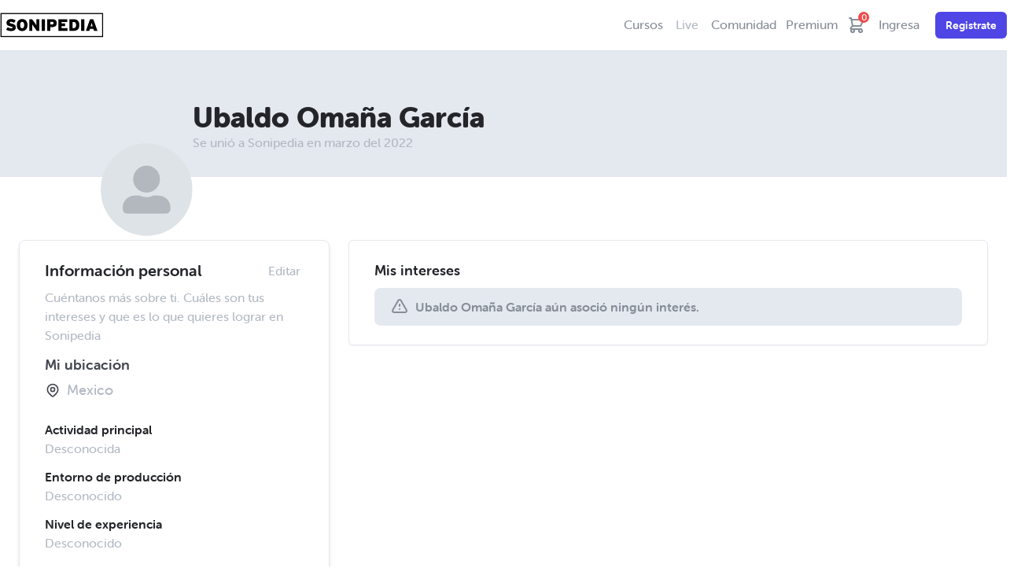

--- FILE ---
content_type: text/html; charset=utf-8
request_url: https://sonipedia.com/perfil/ubaldo-omana-garcia
body_size: 8068
content:
<!DOCTYPE html>
<html lang="es">
  <head>
  <meta name="viewport" content="width=device-width, initial-scale=1">
  <link rel="apple-touch-icon" sizes="180x180" href="/apple-touch-icon.png">
  <link rel="icon" type="image/png" sizes="32x32" href="/favicon-32x32.png">
  <link rel="icon" type="image/png" sizes="16x16" href="/favicon-16x16.png">
  <link rel="manifest" href="/site.webmanifest">

  <title>Perfil de Ubaldo Omaña García</title>
<meta name="description" content="Ve el perfil de Ubaldo Omaña García en Sonipedia, el punto de encuentro del productor musical.">
<link rel="canonical" href="https://sonipedia.com/perfil/ubaldo-omana-garcia">
<meta property="og:title" content="Perfil de Ubaldo Omaña García">
<meta property="og:url" content="https://sonipedia.com/perfil/ubaldo-omana-garcia">
<meta property="og:image" content="https://sonipedia-prod.s3-sa-east-1.amazonaws.com/avatar.svg">
<meta property="og:site_name" content="Sonipedia">
<meta property="og:locale" content="es">
<meta property="og:description" content="Ve el perfil de Ubaldo Omaña García en Sonipedia, el punto de encuentro del productor musical.">
<meta property="og:type" content="website">
<meta name="twitter:title" content="Perfil de Ubaldo Omaña García">
<meta name="twitter:site" content="@sonipedia">
<meta name="twitter:image" content="https://sonipedia-prod.s3-sa-east-1.amazonaws.com/avatar.svg">
<meta name="twitter:description" content="Ve el perfil de Ubaldo Omaña García en Sonipedia, el punto de encuentro del productor musical.">
<meta name="twitter:creator" content="sonipedia">

  <meta name="csrf-param" content="authenticity_token" />
<meta name="csrf-token" content="VTdWlkVFySEvW0Zr5KMHEYYMBowm+WUxPGlXehs6mPEMwNhMNbT0zDqlJZRZwF+w84hEHOk3s1rIL0VWxyZMwQ==" />
  


  <link rel="stylesheet" href="/assets/tailwind-e2d0a175782b783ce5752415a6347a3576945021583f7b22dfe6f749320b6e48.css" media="all" data-turbo-track="reload" />
  <link rel="stylesheet" href="/assets/application-f89c7e1c6c78148bd4fe08df60389caf4c338b6f7a36e02eacc0f5795eff966b.css" media="all" data-turbo-track="reload" />
  <link rel="stylesheet" href="/packs/css/application-381c8b80.css" data-turbo-track="reload" media="screen" />
  <script src="/packs/js/application-aba630b820325c3f3724.js" data-turbo-track="reload"></script>

  <link rel="prefetch" href="" data-behavior="next-lesson-link">
  <link rel="prefetch" href="" data-behavior="prev-lesson-link">

  <script src="https://js.stripe.com/v3/" data-turbolinks-track="reload"></script>
  <meta name="stripe-key" content="pk_live_rgTGrdxc7CPPrh9yYganRlsN00R6yfrb3Z">

  <script src="https://cdn.jsdelivr.net/npm/video.js@8.10.0/dist/video.min.js"></script>
  <link href="https://cdn.jsdelivr.net/npm/video.js@8.10.0/themes@1/dist/fantasy/index.css" rel="stylesheet">
  
  <link rel="stylesheet" href="https://use.typekit.net/iqh4uez.css">
  <script src="https://unpkg.com/lucide@latest"></script>


    <script src="https://analytics.ahrefs.com/analytics.js" data-key="Csp+fA8kpNKuIbKNssKLyw" async></script>


    <!-- Facebook Pixel Code -->
<script>
  !function(f,b,e,v,n,t,s)
  {if(f.fbq)return;n=f.fbq=function(){n.callMethod?
    n.callMethod.apply(n,arguments):n.queue.push(arguments)};
    if(!f._fbq)f._fbq=n;n.push=n;n.loaded=!0;n.version='2.0';
    n.queue=[];t=b.createElement(e);t.async=!0;
    t.src=v;s=b.getElementsByTagName(e)[0];
    s.parentNode.insertBefore(t,s)}(window, document,'script',
    'https://connect.facebook.net/en_US/fbevents.js');
  fbq('init', '1059612447911773');
  fbq('track', 'PageView');
</script>
<noscript><img height="1" width="1" style="display:none"
               src="https://www.facebook.com/tr?id=1059612447911773&ev=PageView&noscript=1"
  /></noscript>
<!-- End Facebook Pixel Code -->
    <!-- Google Tag Manager -->
<script>(function(w,d,s,l,i){w[l]=w[l]||[];w[l].push({'gtm.start':
new Date().getTime(),event:'gtm.js'});var f=d.getElementsByTagName(s)[0],
j=d.createElement(s),dl=l!='dataLayer'?'&l='+l:'';j.async=true;j.src=
'https://www.googletagmanager.com/gtm.js?id='+i+dl;f.parentNode.insertBefore(j,f);
})(window,document,'script','dataLayer','GTM-W345J3R');</script>
<!-- End Google Tag Manager -->


<!-- Google Tag Manager (noscript) -->
<noscript><iframe src="https://www.googletagmanager.com/ns.html?id=GTM-W345J3R";
height="0" width="0" style="display:none;visibility:hidden"></iframe></noscript>
<!-- End Google Tag Manager (noscript) -->
    <script type="text/javascript">
(function(f,b){if(!b.__SV){var e,g,i,h;window.mixpanel=b;b._i=[];b.init=function(e,f,c){function g(a,d){var b=d.split(".");2==b.length&&(a=a[b[0]],d=b[1]);a[d]=function(){a.push([d].concat(Array.prototype.slice.call(arguments,0)))}}var a=b;"undefined"!==typeof c?a=b[c]=[]:c="mixpanel";a.people=a.people||[];a.toString=function(a){var d="mixpanel";"mixpanel"!==c&&(d+="."+c);a||(d+=" (stub)");return d};a.people.toString=function(){return a.toString(1)+".people (stub)"};i="disable time_event track track_pageview track_links track_forms track_with_groups add_group set_group remove_group register register_once alias unregister identify name_tag set_config reset opt_in_tracking opt_out_tracking has_opted_in_tracking has_opted_out_tracking clear_opt_in_out_tracking start_batch_senders people.set people.set_once people.unset people.increment people.append people.union people.track_charge people.clear_charges people.delete_user people.remove".split(" ");
for(h=0;h<i.length;h++)g(a,i[h]);var j="set set_once union unset remove delete".split(" ");a.get_group=function(){function b(c){d[c]=function(){call2_args=arguments;call2=[c].concat(Array.prototype.slice.call(call2_args,0));a.push([e,call2])}}for(var d={},e=["get_group"].concat(Array.prototype.slice.call(arguments,0)),c=0;c<j.length;c++)b(j[c]);return d};b._i.push([e,f,c])};b.__SV=1.2;e=f.createElement("script");e.type="text/javascript";e.async=!0;e.src="undefined"!==typeof MIXPANEL_CUSTOM_LIB_URL?
MIXPANEL_CUSTOM_LIB_URL:"file:"===f.location.protocol&&"//cdn.mxpnl.com/libs/mixpanel-2-latest.min.js".match(/^\/\//)?"https://cdn.mxpnl.com/libs/mixpanel-2-latest.min.js":"//cdn.mxpnl.com/libs/mixpanel-2-latest.min.js";g=f.getElementsByTagName("script")[0];g.parentNode.insertBefore(e,g)}})(document,window.mixpanel||[]);

// Enabling the debug mode flag is useful during implementation,
// but it's recommended you remove it for production
mixpanel.init('439e8296c230f18cfb9098018fe45935'); 
</script>
    
</head>
  <body class=" antialiased font-base text-gray-700">
      <!-- Google Tag Manager (noscript) -->
<noscript><iframe src="https://www.googletagmanager.com/ns.html?id=GTM-W345J3R"
height="0" width="0" style="display:none;visibility:hidden"></iframe></noscript>
<!-- End Google Tag Manager (noscript) -->
    <nav class="bg-white border-b border-gray-300 relative z-10 w-full" 
      data-controller="frontend--slide-over-cart frontend--cart frontend--slideover-menu"
      data-use-click-outside-value="true"
      data-hamburger-menu-css-class="hidden"
      data-behavior="main-navbar"
      data-action="keyup@window->frontend--slide-over-cart#handleKeyUp click@window->frontend--slide-over-cart#handleWindowClick">
  <div class="max-w-screen-xl	mx-auto">
    <div class="flex justify-between h-16 w-full">
      <div class="flex w-full justify-between">
        <div class="flex-shrink-0 flex items-center pl-4 md:pl-0">
            <a alt="Logo de Sonipedia" href="/"><img class="block lg:block h-8 w-auto" alt="Sonipedia logo" src="/assets/logo-d51d4f4496420db5c46dba2c3b55e1cb03fe92f8f26fb4bed5f122f8e2008ab1.svg" /></a>
        </div>
        <div class="ml-2 mr-2 flex items-center md:hidden">

          <div class="relative mr-2 md:ml-3 md:flex-shrink-0 md:flex md:items-center cursor-pointer"
                data-action="click->frontend--slide-over-cart#togglePanel">
            <svg class="w-6 h-6 text-gray-600" fill="none" stroke="currentColor" viewBox="0 0 24 24" xmlns="http://www.w3.org/2000/svg"><path stroke-linecap="round" stroke-linejoin="round" stroke-width="2" d="M3 3h2l.4 2M7 13h10l4-8H5.4M7 13L5.4 5M7 13l-2.293 2.293c-.63.63-.184 1.707.707 1.707H17m0 0a2 2 0 100 4 2 2 0 000-4zm-8 2a2 2 0 11-4 0 2 2 0 014 0z"></path></svg>
            <div class="cart__item-count" data-behavior="main-navbar-cart-item-count">0</div>
          </div>
          <button 
              class="inline-flex ml-1 items-center justify-center p-2 rounded-md text-gray-400 hover:text-gray-500 hover:bg-gray-100 focus:outline-none focus:bg-gray-100 focus:text-gray-500 transition duration-150 ease-in-out"
              data-action="click->frontend--slideover-menu#open" 
              aria-label="Main menu" 
              aria-expanded="false">
            <svg class="block h-6 w-6 text-gray-800" xmlns="http://www.w3.org/2000/svg" fill="none" viewBox="0 0 24 24" stroke="currentColor">
              <path stroke-linecap="round" stroke-linejoin="round" stroke-width="2" d="M4 6h16M4 12h16M4 18h16" />
            </svg>
            <svg class="hidden h-6 w-6" xmlns="http://www.w3.org/2000/svg" fill="none" viewBox="0 0 24 24" stroke="currentColor">
              <path stroke-linecap="round" stroke-linejoin="round" stroke-width="2" d="M6 18L18 6M6 6l12 12" />
            </svg>
          </button>
        </div>
      </div>
      <div class="flex items-center">
        <div class="hidden md:ml-6 md:flex">
          <a class="ml-2 inline-flex items-center px-1 border-b-2 border-transparent text-md font-medium leading-5 text-gray-600 hover:text-gray-700 focus:outline-none focus:text-gray-700 focus:border-gray-300 transition duration-150 ease-in-out" href="/cursos">Cursos</a>
  <a class="ml-2 inline-flex items-center px-1 border-b-2 border-transparent text-md font-medium leading-5 text-gray-500 hover:text-gray-700 focus:outline-none focus:text-gray-700 focus:border-gray-300 transition duration-150 ease-in-out" href="/live">
    <div class="relative">
      <span>Live</span>
      <div class="absolute h-2 w-2 rounded-full bg-secondary navbar__live-ball"></div>
    </div>
  </a>

<a class="ml-2 inline-flex items-center px-1 border-b-2 border-transparent text-md font-medium leading-5 text-gray-600 hover:text-gray-700 focus:outline-none focus:text-gray-700 focus:border-gray-300 transition duration-150 ease-in-out" href="/comunidad">Comunidad</a>
<a class="ml-1 inline-flex items-center px-1 border-b-2 border-transparent text-md font-medium leading-5 text-gray-600 hover:text-gray-700 focus:outline-none focus:text-gray-700 focus:border-gray-300 transition duration-150 ease-in-out" href="/premium">Premium</a>

<div class="relative md:ml-2 md:flex-shrink-0 md:flex md:items-center cursor-pointer"
     data-action="click->frontend--slide-over-cart#togglePanel">
  <svg class="w-6 h-6 text-gray-600" fill="none" stroke="currentColor" viewBox="0 0 24 24" xmlns="http://www.w3.org/2000/svg"><path stroke-linecap="round" stroke-linejoin="round" stroke-width="2" d="M3 3h2l.4 2M7 13h10l4-8H5.4M7 13L5.4 5M7 13l-2.293 2.293c-.63.63-.184 1.707.707 1.707H17m0 0a2 2 0 100 4 2 2 0 000-4zm-8 2a2 2 0 11-4 0 2 2 0 014 0z"></path></svg>
  <div class="cart__item-count" data-behavior="main-navbar-cart-item-count">0</div>
</div>

<a class="ml-3 inline-flex items-center px-1 border-b-2 border-transparent text-md font-medium leading-5 text-gray-600 hover:text-gray-700 focus:outline-none focus:text-gray-700 focus:border-gray-300 transition duration-150 ease-in-out" href="/u/ingresa">Ingresa</a>
<a class="inline-flex items-center px-3 py-1.5 ml-4 border border-transparent text-sm font-bold leading-5 rounded-md text-lg text-white bg-indigo-600 hover:bg-indigo-500 focus:outline-none focus:border-indigo-700 focus:shadow-outline-indigo active:bg-indigo-700 transition ease-in-out duration-150" href="/u/registrate">Registrate</a>
      </div>
    </div>
  </div>
  <nav class="mobile-menu" data-frontend--slideover-menu-target="menu">
  <div class="mobile-menu__header">
    <p>Bienvenido a Sonipedia!</p>
    <i class="far fa-times cursor-pointer" data-action="click->frontend--slideover-menu#close"></i>
  </div>
    <ul class="mobile-menu__list">
      <li class="mobile-menu__item">
        <a href="/cursos">Cursos</a>
      </li>
      <li class="mobile-menu__item">
        <a href="/live">Sonipedia Live</a>
      </li>
      <li class="mobile-menu__item">
        <a href="/premium">Premium</a>
      </li>
      <li class="mobile-menu__item">
        <a href="/comunidad">Comunidad</a>
      </li>
      <li class="mobile-menu__item">
        <a href="/podcast">Momentos Sonipedia</a>
      </li> 
      <div class="mt-4">
        <li class="mobile-menu__item">
          <a href="/u/registrate">
            <div class="flex items-center justify-center px-4 py-2 bg-primary-500 text-white">
              <p>Crea una cuenta</p>
            </div>
</a>        </li>
        <li class="mobile-menu__item">
          <a href="/u/ingresa">
            <div class="flex items-center justify-center px-4 py-2 border-2 border-gray-700 text-gray-700 hover:text-gray-900 hover:border-gray-900">
              <p>Inicia sesión</p>
            </div>
</a>        </li>
      </div>
    </ul>
  <div class="mobile-menu__sign-out">
  </div>
</nav>
<div class="mobile-menu__overlay hidden" data-frontend--slideover-menu-target="overlay"></div>
  <div class="fixed inset-0 overflow-hidden z-30 hidden"
      data-behavior="cart-panel"
      data-frontend--slide-over-cart-target="panelContainer">
  <div class="absolute inset-0 overflow-hidden">
    <div class="absolute inset-0 bg-gray-800 bg-opacity-75 transition-opacity"
          data-frontend--slide-over-cart-target="overlay"
          data-transition-enter="transition ease-in-out duration-100"
          data-transition-enter-start="transform opacity-0"
          data-transition-enter-end="transform opacity-100"
          data-transition-leave="transition ease-in-out duration-100"
          data-transition-leave-start="transform opacity-100"
          data-transition-leave-end="transform opacity-0"></div>

    <section class="absolute inset-y-0 right-0 pl-10 max-w-full flex">
      <div class="w-screen max-w-md"
            data-frontend--slide-over-cart-target="panel"
            data-transition-enter="transform transition ease-in-out duration-200 sm:duration-400"
            data-transition-enter-start="translate-x-full"
            data-transition-enter-end="translate-x-0"
            data-transition-leave="transform transition ease-in-out duration-400 sm:duration-400"
            data-transition-leave-start="translate-x-0"
            data-transition-leve-end="translate-x-full">
        <div class="h-full flex flex-col space-y-6 py-4 bg-white shadow-xl overflow-y-scroll">
          <header class="px-4 sm:px-6">
            <div class="flex items-start pb-3 border-b border-gray-200 justify-between space-x-3">
              <h2 class="text-lg leading-7 font-bold text-gray-900">
                Mi carrito de compras
              </h2>
              <div class="h-7 flex items-center">
                <button aria-label="Close panel"
                        data-action="click->frontend--slide-over-cart#closePanel" 
                        class="text-gray-400 hover:text-gray-500 transition ease-in-out duration-150">
                  <svg class="h-6 w-6" xmlns="http://www.w3.org/2000/svg" fill="none" viewBox="0 0 24 24" stroke="currentColor">
                    <path stroke-linecap="round" stroke-linejoin="round" stroke-width="2" d="M6 18L18 6M6 6l12 12" />
                  </svg>
                </button>
              </div>
            </div>
          </header>
          <div class="relative flex-1 px-4 sm:px-6 overflow-x-hidden">
              <div class="px-10 mt-4 h-48">
                <img class="h-full" src="/assets/empty_cart-20b96d93140c46a64856edda131dedb6d2251006d2dadc5d67f8d49cd758c191.png" />
              </div>
              <div class="w-3/4 mx-auto mt-3">
                <p class="text-gray-800 text-center text-lg font-bold">Tu carrito está vacío</p>
                <p class="text-gray-600 text-center text-md">Explora nuestra librería de cursos para elegir el que más te guste</p>
                <a class="rounded-lg mt-3 inline-flex items-center justify-center w-full py-3 border border-transparent text-base font-medium shadow-sm text-white bg-primary-500 focus:outline-none focus:ring-2 focus:ring-offset-2" href="/cursos">Explora nuestros cursos</a>
              </div>
          </div>
        </div>
      </div>
    </section>
  </div>
</div>

<script type="text/javascript">
  var checkoutButton = document.querySelector("[data-behavior='checkout-button']");
  if(checkoutButton != null){
    checkoutButton.addEventListener("click", function(e){
      fbq('track', 'InitiateCheckout', {
        content_ids: "[]",
        content_type: 'product',
        currency: 'usd',
        num_items: "0",
        value: "0.0",
      })
    })
  }
</script>

</nav>

<script>
  window.addEventListener("turbo:load", () => {
    let navbar = document.querySelector("[data-behavior='main-navbar']");
    let navbarHeight = navbar.getBoundingClientRect().height;

    // Check if scroll position is greater than navbar height if it is then add a sticky class to the navbar
    // else remove the class
    window.addEventListener("scroll", function() {
      let scrollPos = window.scrollY;

      if (scrollPos > navbarHeight - 8) {
        navbar.classList.add("sticky");
      } else {
        navbar.classList.remove("sticky");
      }
    });
  })
</script>
    
    
    <div class="fixed inset-0 z-20 px-4 py-6 pointer-events-none sm:p-6 sm:items-start sm:justify-end">
  <div id="notifications" class="flex flex-col items-end justify-center">
  </div>
</div>
    



<div class="w-full bg-gray-200 mb-6">
  <div class="relative container mx-auto px-4 sm:px-6 lg:px-8 relative h-40 flex flex-col justify-center mb-16">
    <div class="w-full grid grid-cols-12 absolute bottom-0 h-24">
      <div class="lg:col-span-2 col-span-4 relative">
        <div class="absolute top-12 left-24 flex">
          <img class="avatar-circle " style="width: 8rem; height: 8rem" data-frontend--avatar-upload-targe="image" alt="Avatar de Ubaldo Omaña García" src="https://sonipedia-prod.s3-sa-east-1.amazonaws.com/avatar.svg" />
        </div>
      </div>
      <div class="col-span-6 relative">
        <h1 class="text-4xl font-black text-gray-900">Ubaldo Omaña García</h1>
        <p class="text-md font-medium text-gray-500">Se unió a Sonipedia en marzo del 2022</p>
      </div>
    </div>
  </div>
</div>

<div class="max-w-screen-xl mx-auto px-10 sm:px-6 h-full flex justify-between items-center mb-16">
  <div class="w-full grid grid-cols-12 gap-x-6 gap-y-6 mt-4">
    <div class="col-span-12 md:col-span-4">
      <div class="bg-white w-full px-8 pt-6 pb-12 border border-gray-200 shadow-md rounded-lg">
        <div class="flex flex-col">
          <div class="flex justify-between">
            <h2 class="text-xl text-gray-900 font-bold">Información personal</h2>
            <div class="flex items-center cursor-pointer">
              <span class="text-gray-500">Editar</span>
              <i class="fal fa-pencil text-gray-700 ml-1 fa-sm"></i>
            </div>
          </div>
        </div>
        <div class="mt-2">
          <div>
            <div class="grid grid-cols-6 gap-x-6 gap-y-3">
  <div class="col-span-6">
      <p class="text-gray-500">Cuéntanos más sobre ti. Cuáles son tus intereses y que es lo que quieres lograr en Sonipedia</p>
  </div>
  <div class="col-span-6">
    <h4 class="text-gray-800 text-lg font-bold">Mi ubicación</h4>
      <div class="flex items-center mb-3 mt-1">
        <svg class="w-5 h-5 text-gray-800 mr-2" fill="none" stroke="currentColor" viewBox="0 0 24 24" xmlns="http://www.w3.org/2000/svg"><path stroke-linecap="round" stroke-linejoin="round" stroke-width="2" d="M17.657 16.657L13.414 20.9a1.998 1.998 0 01-2.827 0l-4.244-4.243a8 8 0 1111.314 0z"></path><path stroke-linecap="round" stroke-linejoin="round" stroke-width="2" d="M15 11a3 3 0 11-6 0 3 3 0 016 0z"></path></svg>
        <p class="text-lg text-gray-500">Mexico</p>
      </div>
  </div>
  <div class="col-span-3">
    <h4 class="font-bold text-gray-900">Actividad principal</h4>
      <span class="text-gray-500">Desconocida</span>    
  </div>
  <div class="col-span-6">
    <h4 class="font-bold text-gray-900">Entorno de producción</h4>
      <span class="text-gray-500">Desconocido</span>
  </div>
  <div class="col-span-6">
    <h4 class="font-bold text-gray-900">Nivel de experiencia</h4>
      <span class="text-gray-500">Desconocido</span>
  </div>
  <div class="col-span-6 mt-3">
    <h4 class="font-bold text-gray-900">El software que uso</h4>
      <div class="w-full px-4 py-2 bg-gray-200 rounded-lg mt-2">
        <p class="font-bold text-gray-600 text-sm">Aún no añadiste ninguna preferencia de software</p>
      </div>
  </div>
</div>

          </div>
        </div>
      </div>
    </div>

    <div class="col-span-12 md:col-span-8 gap-x-5 space-y-5">
      <div class="w-full bg-white px-8 py-6 border border-gray-200 shadow-sm rounded-md">
  <h4 class="font-bold text-lg text-gray-900">Mis intereses</h4>
  <div class="flex flex-wrap ">
      <div class="w-full px-5 py-3 mt-2 bg-gray-200 rounded-lg">
        <div class="flex items-center">
          <svg class="w-6 h-6 text-gray-600 mr-2" fill="none" stroke="currentColor" viewBox="0 0 24 24" xmlns="http://www.w3.org/2000/svg"><path stroke-linecap="round" stroke-linejoin="round" stroke-width="2" d="M12 9v2m0 4h.01m-6.938 4h13.856c1.54 0 2.502-1.667 1.732-3L13.732 4c-.77-1.333-2.694-1.333-3.464 0L3.34 16c-.77 1.333.192 3 1.732 3z"></path></svg>
          <strong class="text-gray-600 font-bold">Ubaldo Omaña García aún asoció ningún interés.</strong>
        </div>
      </div>
  </div>
</div>
    </div>

  </div>
</div>


    <footer class="bg-white border-t border-gray-200">
  <div class="max-w-screen-xl mx-auto py-12 px-4 sm:px-6 lg:py-16 lg:px-8">
    <div class="lg:grid lg:grid-cols-3 lg:gap-8">
      <div class="space-y-6 lg:col-span-1">
          <a href="/"><img class="h-10" alt="Sonipedia logo" src="/assets/logo-d51d4f4496420db5c46dba2c3b55e1cb03fe92f8f26fb4bed5f122f8e2008ab1.svg" /></a>
        <p class="text-gray-700 text-base leading-6">
          Transformamos tu jornada musical para elevar el nivel de tus producciones musicales hacia resultados profesionales.
        </p>
        <div class="flex space-x-6">
          <a href="https://facebook.com/SonipediaWeb" class="text-gray-800 hover:text-gray-700" rel="nofollow" target="_blank">
            <span class="sr-only">Facebook</span>
            <svg class="h-6 w-6" aria-hidden="true" fill="currentColor" viewBox="0 0 24 24">
              <path fill-rule="evenodd" d="M22 12c0-5.523-4.477-10-10-10S2 6.477 2 12c0 4.991 3.657 9.128 8.438 9.878v-6.987h-2.54V12h2.54V9.797c0-2.506 1.492-3.89 3.777-3.89 1.094 0 2.238.195 2.238.195v2.46h-1.26c-1.243 0-1.63.771-1.63 1.562V12h2.773l-.443 2.89h-2.33v6.988C18.343 21.128 22 16.991 22 12z" clip-rule="evenodd" />
            </svg>
          </a>
          <a href="https://instagram.com/sonipediaweb" class="text-gray-800 hover:text-gray-700" rel="nofollow" target="_blank">
            <span class="sr-only">Instagram</span>
            <svg class="h-6 w-6" aria-hidden="true" fill="currentColor" viewBox="0 0 24 24">
              <path fill-rule="evenodd" d="M12.315 2c2.43 0 2.784.013 3.808.06 1.064.049 1.791.218 2.427.465a4.902 4.902 0 011.772 1.153 4.902 4.902 0 011.153 1.772c.247.636.416 1.363.465 2.427.048 1.067.06 1.407.06 4.123v.08c0 2.643-.012 2.987-.06 4.043-.049 1.064-.218 1.791-.465 2.427a4.902 4.902 0 01-1.153 1.772 4.902 4.902 0 01-1.772 1.153c-.636.247-1.363.416-2.427.465-1.067.048-1.407.06-4.123.06h-.08c-2.643 0-2.987-.012-4.043-.06-1.064-.049-1.791-.218-2.427-.465a4.902 4.902 0 01-1.772-1.153 4.902 4.902 0 01-1.153-1.772c-.247-.636-.416-1.363-.465-2.427-.047-1.024-.06-1.379-.06-3.808v-.63c0-2.43.013-2.784.06-3.808.049-1.064.218-1.791.465-2.427a4.902 4.902 0 011.153-1.772A4.902 4.902 0 015.45 2.525c.636-.247 1.363-.416 2.427-.465C8.901 2.013 9.256 2 11.685 2h.63zm-.081 1.802h-.468c-2.456 0-2.784.011-3.807.058-.975.045-1.504.207-1.857.344-.467.182-.8.398-1.15.748-.35.35-.566.683-.748 1.15-.137.353-.3.882-.344 1.857-.047 1.023-.058 1.351-.058 3.807v.468c0 2.456.011 2.784.058 3.807.045.975.207 1.504.344 1.857.182.466.399.8.748 1.15.35.35.683.566 1.15.748.353.137.882.3 1.857.344 1.054.048 1.37.058 4.041.058h.08c2.597 0 2.917-.01 3.96-.058.976-.045 1.505-.207 1.858-.344.466-.182.8-.398 1.15-.748.35-.35.566-.683.748-1.15.137-.353.3-.882.344-1.857.048-1.055.058-1.37.058-4.041v-.08c0-2.597-.01-2.917-.058-3.96-.045-.976-.207-1.505-.344-1.858a3.097 3.097 0 00-.748-1.15 3.098 3.098 0 00-1.15-.748c-.353-.137-.882-.3-1.857-.344-1.023-.047-1.351-.058-3.807-.058zM12 6.865a5.135 5.135 0 110 10.27 5.135 5.135 0 010-10.27zm0 1.802a3.333 3.333 0 100 6.666 3.333 3.333 0 000-6.666zm5.338-3.205a1.2 1.2 0 110 2.4 1.2 1.2 0 010-2.4z" clip-rule="evenodd" />
            </svg>
          </a>
          <a href="https://twitter.com/sonipedia" class="text-gray-800 hover:text-gray-700" rel="nofollow" target="_blank">
            <span class="sr-only">Twitter</span>
            <svg class="h-6 w-6" aria-hidden="true" fill="currentColor" viewBox="0 0 24 24">
              <path d="M8.29 20.251c7.547 0 11.675-6.253 11.675-11.675 0-.178 0-.355-.012-.53A8.348 8.348 0 0022 5.92a8.19 8.19 0 01-2.357.646 4.118 4.118 0 001.804-2.27 8.224 8.224 0 01-2.605.996 4.107 4.107 0 00-6.993 3.743 11.65 11.65 0 01-8.457-4.287 4.106 4.106 0 001.27 5.477A4.072 4.072 0 012.8 9.713v.052a4.105 4.105 0 003.292 4.022 4.095 4.095 0 01-1.853.07 4.108 4.108 0 003.834 2.85A8.233 8.233 0 012 18.407a11.616 11.616 0 006.29 1.84" />
            </svg>
          </a>
        </div>
      </div>

      <div class="mt-12 grid grid-cols-2 gap-8 xl:mt-0 lg:col-span-2">
        <div class="md:grid md:grid-cols-2 md:gap-8">
          <div>
            <h4 class="text-sm leading-5 font-black text-gray-900 tracking-wider uppercase">
              Aprende
            </h4>
            <ul class="mt-4 space-y-4">
              <li>
                <a class="text-base leading-6 text-gray-600 hover:text-gray-500" href="/cursos">Cursos</a>
              </li>
              <li>
                <a class="text-base leading-6 text-gray-600 hover:text-gray-500" href="/premium">Hazte premium</a>
              </li>
              <li>
                <a class="text-base leading-6 text-gray-600 hover:text-gray-500" href="/live">Sonipedia Live</a>
              </li>
              <li>
                <a class="text-base leading-6 text-gray-600 hover:text-white" href="/libros">Libros</a>
              </li>
            </ul>
          </div>

          <div class="mt-12 md:mt-0">
            <h4 class="text-sm leading-5 font-black text-gray-900 tracking-wider uppercase">
              Comunidad
            </h4>
            <ul class="mt-4 space-y-4">
              <li>
                <a class="text-base leading-6 text-gray-600 hover:text-gray-500" href="/comunidad">Foro</a>
              </li>
              <li>
                <a class="text-base leading-6 text-gray-600 hover:text-gray-500" href="/blog">Blog</a>
              </li>
              <li>
                <a class="text-base leading-6 text-gray-600 hover:text-gray-500" href="/podcast">Podcast</a>
              </li>
            </ul>
          </div>
        </div>

        <div class="md:grid md:grid-cols-2 md:gap-8">
          <div>
            <h4 class="text-sm leading-5 font-black text-gray-900 tracking-wider uppercase">
              Sobre nosotros
            </h4>
            <ul class="mt-4 space-y-4">
              <li>
                <a class="text-base leading-6 text-gray-600 hover:text-gray-500" href="/preguntas-frecuentes">Preguntas frecuentes</a>
              </li>
              <li>
                <a class="text-base leading-6 text-gray-600 hover:text-gray-500" href="/testimonios">Testimonios</a>
              </li>
              <li>
                <a class="text-base leading-6 text-gray-600 hover:text-gray-500" href="/casos-de-exito">Casos de éxito</a>
              </li>
              <li>
                <a class="text-base leading-6 text-gray-600 hover:text-gray-500" href="/contactanos">Contacto</a>
              </li>
            </ul>
          </div>
        </div>
      </div>
    </div>
  </div>
</footer>


    <script src="https://vjs.zencdn.net/7.10.2/video.min.js"></script>
  </body>
</html>

--- FILE ---
content_type: image/svg+xml
request_url: https://sonipedia-prod.s3-sa-east-1.amazonaws.com/avatar.svg
body_size: 1189
content:
<?xml version="1.0" encoding="UTF-8"?>
<svg width="658px" height="658px" viewBox="0 0 658 658" version="1.1" xmlns="http://www.w3.org/2000/svg" xmlns:xlink="http://www.w3.org/1999/xlink">
    <title>Group</title>
    <g id="Page-1" stroke="none" stroke-width="1" fill="none" fill-rule="evenodd">
        <g id="Group">
            <circle id="Oval" fill="#DDE3E7" cx="329" cy="329" r="329"></circle>
            <g id="user-alt" transform="translate(158.000000, 158.000000)" fill="#B3B8BF" fill-rule="nonzero">
                <path d="M171,192.375 C224.103516,192.375 267.1875,149.291016 267.1875,96.1875 C267.1875,43.0839844 224.103516,0 171,0 C117.896484,0 74.8125,43.0839844 74.8125,96.1875 C74.8125,149.291016 117.896484,192.375 171,192.375 Z M256.5,213.75 L219.694922,213.75 C204.866016,220.563281 188.367188,224.4375 171,224.4375 C153.632812,224.4375 137.200781,220.563281 122.305078,213.75 L85.5,213.75 C38.2746094,213.75 0,252.024609 0,299.25 L0,309.9375 C0,327.638672 14.3613281,342 32.0625,342 L309.9375,342 C327.638672,342 342,327.638672 342,309.9375 L342,299.25 C342,252.024609 303.725391,213.75 256.5,213.75 Z" id="Shape"></path>
            </g>
        </g>
    </g>
</svg>

--- FILE ---
content_type: image/svg+xml
request_url: https://sonipedia.com/assets/logo-d51d4f4496420db5c46dba2c3b55e1cb03fe92f8f26fb4bed5f122f8e2008ab1.svg
body_size: 1654
content:
<?xml version="1.0" encoding="utf-8"?>
<!-- Generator: Adobe Illustrator 25.2.0, SVG Export Plug-In . SVG Version: 6.00 Build 0)  -->
<svg version="1.1" id="Layer_1" xmlns="http://www.w3.org/2000/svg" xmlns:xlink="http://www.w3.org/1999/xlink" x="0px" y="0px"
	 viewBox="0 0 1002 242" style="enable-background:new 0 0 1002 242;" xml:space="preserve">
<style type="text/css">
	.st0{fill:none;stroke:#000000;stroke-width:10;stroke-miterlimit:10;}
</style>
<g>
	<path d="M153,141.4c0,6.4-1.1,11.9-3.4,16.5c-2.3,4.6-5.5,8.3-9.6,11.2s-9,5-14.6,6.4c-5.7,1.4-11.8,2.1-18.6,2.1
		c-9.1,0-17.7-1.3-26-3.9c-8.3-2.6-15.3-5.8-21.2-9.7l15-24.3c2,1.4,4.4,2.7,7.1,4.1c2.7,1.3,5.5,2.5,8.5,3.6
		c2.9,1.1,5.9,1.9,8.9,2.6c3,0.6,5.8,1,8.3,1c5.5,0,9.4-0.5,11.4-1.6c2.1-1.1,3.1-2.9,3.1-5.6c0-1.1-0.3-2-0.9-2.9s-1.6-1.7-3-2.5
		s-3.4-1.6-5.8-2.4c-2.5-0.8-5.5-1.6-9.3-2.5c-6.7-1.6-12.6-3.3-17.6-5.1s-9.2-4.1-12.5-6.8c-3.3-2.7-5.8-6-7.4-9.8
		c-1.7-3.8-2.5-8.6-2.5-14.2c0-5.2,1-10,3.1-14.4s5-8.1,8.9-11.2c3.8-3.1,8.5-5.5,13.9-7.2c5.4-1.7,11.5-2.6,18.2-2.6
		c9.6,0,17.9,1.1,25,3.4c7.1,2.2,13.6,5.4,19.6,9.6l-15,24.3c-5-3.4-10-6-15-7.8S111.2,89,105.4,89c-4.7,0-7.8,0.6-9.3,1.9
		s-2.2,2.9-2.2,5c0,1.1,0.3,2,0.9,2.8s1.6,1.5,3,2.2s3.3,1.4,5.6,2.1c2.3,0.7,5.3,1.5,9,2.3c7,1.7,13.1,3.6,18.2,5.6
		c5.1,2,9.3,4.4,12.6,7.2c3.3,2.8,5.8,6.1,7.4,9.9C152.2,131.6,153,136.2,153,141.4z"/>
	<path d="M266.5,119.6c0,9.3-1.3,17.5-3.8,24.7c-2.6,7.2-6.1,13.3-10.7,18.2c-4.6,4.9-10.1,8.6-16.5,11.2c-6.4,2.6-13.4,3.8-21,3.8
		s-14.5-1.3-20.9-3.8c-6.3-2.5-11.8-6.2-16.4-11c-4.6-4.9-8.1-10.9-10.6-18.1c-2.5-7.2-3.8-15.4-3.8-24.7s1.3-17.5,3.8-24.7
		c2.6-7.2,6.1-13.3,10.7-18.2c4.6-4.9,10.1-8.6,16.5-11.2s13.4-3.8,21-3.8s14.5,1.3,20.9,3.8c6.3,2.5,11.8,6.2,16.3,11
		c4.5,4.9,8.1,10.9,10.6,18.1C265.2,102.1,266.5,110.4,266.5,119.6z M234.4,120c0-10.1-1.7-17.8-5.2-23s-8.3-7.8-14.6-7.8
		s-11.1,2.6-14.5,7.7s-5,12.7-5,22.9c0,10.1,1.7,17.8,5.2,23s8.3,7.8,14.6,7.8s11.1-2.6,14.5-7.7C232.7,137.7,234.4,130.1,234.4,120
		z"/>
	<path d="M356.3,175.8l-26.7-37c-1.3-1.7-2.8-3.8-4.5-6.3s-3.4-5-5-7.5c-1.7-2.5-3.2-4.9-4.6-7.1s-2.5-4-3.3-5.3
		c0.2,1.3,0.4,3.1,0.5,5.4s0.2,4.8,0.3,7.5c0.1,2.7,0.2,5.5,0.2,8.4s0,5.4,0,7.7v34.2h-29.8v-112h27.4l24.6,33.1
		c1.3,1.7,2.8,3.8,4.6,6.4c1.8,2.6,3.5,5.1,5.2,7.7s3.3,5,4.6,7.2c1.4,2.2,2.4,3.9,3,5.1c-0.2-1.3-0.4-3.1-0.5-5.4s-0.2-4.8-0.3-7.5
		c-0.1-2.7-0.2-5.5-0.2-8.4s0-5.4,0-7.7V63.8h29.8v112H356.3z"/>
	<path d="M403.8,175.8v-112h31.7v112H403.8z"/>
	<path d="M549.6,100.9c0,7.1-1.1,13.2-3.4,18.1c-2.2,4.9-5.4,8.9-9.5,11.9c-4.1,3-8.9,5.2-14.5,6.6c-5.6,1.3-11.8,2-18.5,2h-15.6
		v36.3h-30.4v-112h48.2c6.5,0,12.5,0.7,17.8,2c5.4,1.3,10,3.5,13.8,6.4s6.8,6.8,8.9,11.5C548.5,88.5,549.6,94.2,549.6,100.9z
		 M518.7,101.4c0-3.7-1-6.7-3.1-9c-2-2.2-5.6-3.4-10.6-3.4h-16.9v25.1h16.4c5.1,0,8.8-1.1,10.9-3.2
		C517.6,108.9,518.7,105.7,518.7,101.4z"/>
	<path d="M566.1,175.8v-112h85.8v26.1h-55v15H630v25.6h-33.1v19.2H653v26.1H566.1z"/>
	<path d="M768.3,119.2c0,10.6-1.3,19.4-3.8,26.6c-2.6,7.2-6.4,13-11.5,17.4s-11.4,7.6-19,9.6c-7.5,2-16.2,3-26.2,3h-36.3v-112h39.2
		c8.7,0,16.7,0.9,23.8,2.7c7.1,1.8,13.2,4.9,18.2,9.2c5,4.3,8.8,10,11.5,17C767,99.8,768.3,108.6,768.3,119.2z M736.5,119.6
		c0-5.1-0.5-9.5-1.4-13.3c-0.9-3.7-2.4-6.8-4.4-9.1c-2-2.3-4.7-4.1-8-5.2s-7.4-1.7-12.2-1.7h-7.7v58.9h6.7c4.8,0,8.9-0.5,12.3-1.5
		c3.4-1,6.2-2.7,8.4-5s3.8-5.3,4.7-9.1C736,129.9,736.5,125.2,736.5,119.6z"/>
	<path d="M785.6,175.8v-112h31.7v112H785.6z"/>
	<path d="M910.8,175.8l-6.1-19.7h-33.6l-6.1,19.7h-33.3l40.6-112h31.4l40.6,112H910.8z M895.1,124.1c-1-3.6-1.8-6.8-2.6-9.4
		c-0.7-2.7-1.4-5.1-2-7.2s-1.1-4.1-1.5-5.8c-0.4-1.8-0.8-3.6-1.1-5.5c-0.3,1.9-0.7,3.8-1.1,5.6c-0.4,1.8-0.9,3.8-1.5,5.9
		s-1.3,4.5-2,7.2s-1.6,5.8-2.6,9.3l-2.1,7.4h18.6L895.1,124.1z"/>
</g>
<rect x="10" y="9.2" class="st0" width="984" height="221.2"/>
</svg>
